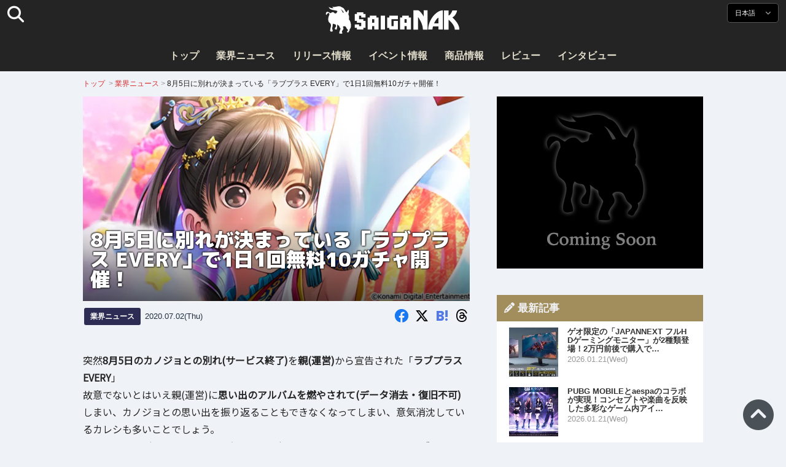

--- FILE ---
content_type: text/html; charset=UTF-8
request_url: https://saiganak.com/ja/news/loveplus-every-free-loot-box/
body_size: 19024
content:
<!DOCTYPE html>
<html lang="ja-JP" class="no-js" dir="ltr">
<head prefix="og: http://ogp.me/ns# fb: http://ogp.me/ns/fb# article: http://ogp.me/ns/article#">
<meta http-equiv="X-UA-Compatible" content="IE=edge">
<meta http-equiv="content-language" content="ja-jp">
<meta charset="UTF-8">
<title>8月5日に別れが決まっている「ラブプラス EVERY」で1日1回無料10ガチャ開催！ | Saiga NAK(eスポーツメディア サイガナック)</title>
<link rel="preconnect dns-prefetch" href="//ajax.aspnetcdn.com">
<link rel="preconnect dns-prefetch" href="//i0.wp.com">
<link rel="preconnect dns-prefetch" href="//connect.facebook.net">
<link rel="preconnect dns-prefetch" href="//platform.twitter.com">
<link rel="preconnect dns-prefetch" href="//cdnjs.cloudflare.com">
<link rel="preconnect dns-prefetch" href="//www.instagram.com">
<link rel="preconnect dns-prefetch" href="//fonts.googleapis.com">
<link rel="preconnect dns-prefetch" href="//fonts.gstatic.com">
<link rel="preconnect dns-prefetch" href="//www.google-analytics.com">
<link rel="preconnect dns-prefetch" href="//www.googletagmanager.com">
<link rel="preconnect dns-prefetch" href="//www.clarity.ms">
<link rel="preconnect dns-prefetch" href="//cdn.onesignal.com">
<link rel="preconnect dns-prefetch" href="//cdn.iframe.ly">
<link rel="preload" as="script" href="https://www.google-analytics.com/analytics.js">
<meta name="viewport" content="width=device-width, initial-scale=1">
<meta name="theme-color" content="#242424">
<meta name="google" content="notranslate">
<meta property="fb:pages" content="322289025221387">
<meta name="msvalidate.01" content="1C4FF6234838589E0A4740B04C79D511">
<meta name="p:domain_verify" content="a46bcf02d0501580963acfb66ab2e8eb">
<meta name="wot-verification" content="50d734ea8d3d10b9d9c7">
<meta name="sogou_site_verification" content="LvSipLzWza">
<meta name="referrer" content="no-referrer-when-downgrade">
<meta name="author" content="https://saiganak.com/ja/member/saiganak/">
<meta name="google-adsense-account" content="ca-pub-5793716488983040">
<link rel="author" href="https://www.hatena.ne.jp/saiganak/">
<link rel="profile" href="http://gmpg.org/xfn/11">
<meta name="robots" content="max-snippet:-1, max-image-preview:large, max-video-preview:-1">
<meta name="description" content="突然8月5日のカノジョとの別れ(サービス終了)を運営から宣告された「ラブプラス EVERY」故意でないとはいえ思い出のアルバムを燃やされて(データ消去・復旧不可)しまい、カノジョとの思い出を振り返ることもできなくなってしまい、意気消沈しているカレシも多いことでしょう。カノジョとの別れまで約1ヶ月と迫った2020年6月3…">
<meta name="keywords" content="コナミ,ゲーム,Saiga NAK">
<link rel="amphtml" href="https://saiganak.com/ja/news/loveplus-every-free-loot-box/amp/">
<link rel="canonical" href="https://saiganak.com/ja/news/loveplus-every-free-loot-box/">
<link rel="alternate" hreflang="ja-jp" href="https://saiganak.com/ja/news/loveplus-every-free-loot-box/">
<link rel="alternate" hreflang="ja-us" href="https://saiganak.com/ja/news/loveplus-every-free-loot-box/">
<link rel="alternate" hreflang="ja-gb" href="https://saiganak.com/ja/news/loveplus-every-free-loot-box/">
<link rel="alternate" hreflang="ja-ca" href="https://saiganak.com/ja/news/loveplus-every-free-loot-box/">
<link rel="alternate" hreflang="ja-tw" href="https://saiganak.com/ja/news/loveplus-every-free-loot-box/">
<link rel="alternate" hreflang="ja-cn" href="https://saiganak.com/ja/news/loveplus-every-free-loot-box/">
<link rel="alternate" hreflang="ja-hk" href="https://saiganak.com/ja/news/loveplus-every-free-loot-box/">
<link rel="alternate" hreflang="ja-br" href="https://saiganak.com/ja/news/loveplus-every-free-loot-box/">
<link rel="alternate" hreflang="ja-fr" href="https://saiganak.com/ja/news/loveplus-every-free-loot-box/">
<link rel="alternate" hreflang="ja-au" href="https://saiganak.com/ja/news/loveplus-every-free-loot-box/">
<link rel="alternate" hreflang="ja-kr" href="https://saiganak.com/ja/news/loveplus-every-free-loot-box/">
<link rel="alternate" hreflang="ja-fr" href="https://saiganak.com/ja/news/loveplus-every-free-loot-box/">
<link rel="alternate" hreflang="ja-th" href="https://saiganak.com/ja/news/loveplus-every-free-loot-box/">
<link rel="alternate" hreflang="ja-de" href="https://saiganak.com/ja/news/loveplus-every-free-loot-box/">
<link rel="alternate" hreflang="ja-ae" href="https://saiganak.com/ja/news/loveplus-every-free-loot-box/">
<link rel="alternate" hreflang="en-us" href="https://saiganak.com/news/loveplus-every-free-loot-box/">
<link rel="alternate" hreflang="en-ca" href="https://saiganak.com/news/loveplus-every-free-loot-box/">
<link rel="alternate" hreflang="en-gb" href="https://saiganak.com/news/loveplus-every-free-loot-box/">
<link rel="alternate" hreflang="en-ru" href="https://saiganak.com/news/loveplus-every-free-loot-box/">
<link rel="alternate" hreflang="en-ie" href="https://saiganak.com/news/loveplus-every-free-loot-box/">
<link rel="alternate" hreflang="en-sg" href="https://saiganak.com/news/loveplus-every-free-loot-box/">
<link rel="alternate" hreflang="en-au" href="https://saiganak.com/news/loveplus-every-free-loot-box/">
<link rel="alternate" hreflang="en-nz" href="https://saiganak.com/news/loveplus-every-free-loot-box/">
<link rel="alternate" hreflang="en-my" href="https://saiganak.com/news/loveplus-every-free-loot-box/">
<link rel="alternate" hreflang="en-ph" href="https://saiganak.com/news/loveplus-every-free-loot-box/">
<link rel="alternate" hreflang="en-in" href="https://saiganak.com/news/loveplus-every-free-loot-box/">
<link rel="alternate" hreflang="en-za" href="https://saiganak.com/news/loveplus-every-free-loot-box/">
<link rel="alternate" hreflang="en-hk" href="https://saiganak.com/news/loveplus-every-free-loot-box/">
<link rel="alternate" hreflang="en-mo" href="https://saiganak.com/news/loveplus-every-free-loot-box/">
<link rel="alternate" hreflang="en-za" href="https://saiganak.com/news/loveplus-every-free-loot-box/">
<link rel="alternate" hreflang="en-ng" href="https://saiganak.com/news/loveplus-every-free-loot-box/">
<link rel="alternate" hreflang="en-pk" href="https://saiganak.com/news/loveplus-every-free-loot-box/">
<link rel="alternate" hreflang="en-ke" href="https://saiganak.com/news/loveplus-every-free-loot-box/">
<link rel="alternate" hreflang="en-pg" href="https://saiganak.com/news/loveplus-every-free-loot-box/">
<link rel="alternate" hreflang="en-ws" href="https://saiganak.com/news/loveplus-every-free-loot-box/">
<link rel="alternate" hreflang="en-as" href="https://saiganak.com/news/loveplus-every-free-loot-box/">
<link rel="alternate" hreflang="en-vg" href="https://saiganak.com/news/loveplus-every-free-loot-box/">
<link rel="alternate" hreflang="zh" href="https://saiganak.com/zh/news/loveplus-every-free-loot-box/">
<link rel="alternate" hreflang="zh-Hant" href="https://saiganak.com/zh/news/loveplus-every-free-loot-box/">
<link rel="alternate" hreflang="zh-Hant-tw" href="https://saiganak.com/zh/news/loveplus-every-free-loot-box/">
<link rel="alternate" hreflang="zh-Hant-hk" href="https://saiganak.com/zh/news/loveplus-every-free-loot-box/">
<link rel="alternate" hreflang="zh-Hant-mo" href="https://saiganak.com/zh/news/loveplus-every-free-loot-box/">
<link rel="alternate" hreflang="zh-Hant-sg" href="https://saiganak.com/zh/news/loveplus-every-free-loot-box/">
<link rel="alternate" hreflang="zh-Hant-my" href="https://saiganak.com/zh/news/loveplus-every-free-loot-box/">
<link rel="alternate" hreflang="zh-Hant-us" href="https://saiganak.com/zh/news/loveplus-every-free-loot-box/">
<link rel="alternate" hreflang="zh-Hant-ca" href="https://saiganak.com/zh/news/loveplus-every-free-loot-box/">
<link rel="alternate" hreflang="zh-Hant-jp" href="https://saiganak.com/zh/news/loveplus-every-free-loot-box/">
<link rel="alternate" hreflang="zh-Hant-vn" href="https://saiganak.com/zh/news/loveplus-every-free-loot-box/">
<link rel="alternate" hreflang="zh-hk" href="https://saiganak.com/zh/news/loveplus-every-free-loot-box/">
<link rel="alternate" hreflang="zh-tw" href="https://saiganak.com/zh/news/loveplus-every-free-loot-box/">
<link rel="alternate" hreflang="zh-mo" href="https://saiganak.com/zh/news/loveplus-every-free-loot-box/">
<link rel="alternate" hreflang="zh-sg" href="https://saiganak.com/zh/news/loveplus-every-free-loot-box/">
<link rel="alternate" hreflang="zh-my" href="https://saiganak.com/zh/news/loveplus-every-free-loot-box/">
<link rel="alternate" hreflang="zh-cn" href="https://saiganak.com/zh/news/loveplus-every-free-loot-box/">
<meta name="twitter:site" content="Saiga NAK">
<meta name="twitter:creator" content="saiganak.com">
<meta name="twitter:domain" content="saiganak.com">
<meta name="twitter:card" content="summary_large_image">
<meta name="twitter:site" content="Saiga NAK">
<meta name="twitter:creator" content="saiganak.com">
<meta name="twitter:title" content="8月5日に別れが決まっている「ラブプラス EVERY」で1日1回無料10ガチャ開催！ - Saiga NAK">
<meta name="twitter:description" content="突然8月5日のカノジョとの別れ(サービス終了)を運営から宣告された「ラブプラス EVERY」故意でないとはいえ思い出のアルバムを燃やされて(データ消去・復旧不可)しまい、カノジョとの思い出を振り返ることもできなくなってしまい、意気消沈しているカレシも多いことでしょう。カノジョとの別れまで約1ヶ月と迫った2020年6月30日より、最後の思い出を残すために「今までありがとう！1日1回無料10連ガチャ」が開催されました！">
<meta name="twitter:image:src" content="https://i0.wp.com/uploads.saigacdn.com/2020/07/loveplus-every-free-loot-box-01.jpg?resize=1200,630">
<meta name="twitter:image:width" content="1200">
<meta name="twitter:image:height" content="630">
<meta name="twitter:url" content="https://saiganak.com/ja/news/loveplus-every-free-loot-box/">
<meta itemprop="name" content="8月5日に別れが決まっている「ラブプラス EVERY」で1日1回無料10ガチャ開催！ - Saiga NAK">
<meta itemprop="description" content="突然8月5日のカノジョとの別れ(サービス終了)を運営から宣告された「ラブプラス EVERY」故意でないとはいえ思い出のアルバムを燃やされて(データ消去・復旧不可)しまい、カノジョとの思い出を振り返ることもできなくなってしまい、意気消沈しているカレシも多いことでしょう。カノジョとの別れまで約1ヶ月と迫った2020年6月30日より、最後の思い出を残すために「今までありがとう！1日1回無料10連ガチャ」が開催されました！">
<meta itemprop="image" content="https://i0.wp.com/uploads.saigacdn.com/2020/07/loveplus-every-free-loot-box-01.jpg">
<meta property="og:title" content="8月5日に別れが決まっている「ラブプラス EVERY」で1日1回無料10ガチャ開催！ - Saiga NAK">
<meta property="og:type" content="article">
<meta property="og:description" content="突然8月5日のカノジョとの別れ(サービス終了)を運営から宣告された「ラブプラス EVERY」故意でないとはいえ思い出のアルバムを燃やされて(データ消去・復旧不可)しまい、カノジョとの思い出を振り返ることもできなくなってしまい、意気消沈しているカレシも多いことでしょう。カノジョとの別れまで約1ヶ月と迫った2020年6月30日より、最後の思い出を残すために「今までありがとう！1日1回無料10連ガチャ」が開催されました！">
<meta property="og:url" content="https://saiganak.com/ja/news/loveplus-every-free-loot-box/">
<meta property="og:image" content="https://i0.wp.com/uploads.saigacdn.com/2020/07/loveplus-every-free-loot-box-01.jpg?resize=1200,630">
<meta property="og:image:alt" content="8月5日に別れが決まっている「ラブプラス EVERY」で1日1回無料10ガチャ開催！">
<meta property="ia:markup_url" content="https://saiganak.com/ja/news/loveplus-every-free-loot-box/amp/">
<meta property="ia:rules_url" content="https://saiganak.com/ja/news/loveplus-every-free-loot-box/">
<meta property="og:site_name" content="Saiga NAK">
<meta property="article:publisher" content="https://www.facebook.com/saiganak.com/">
<meta name="thumbnail" content="https://i0.wp.com/uploads.saigacdn.com/2020/07/loveplus-every-free-loot-box-01.jpg">
<meta name="sailthru.tags" content="コナミ,esports,Saiga NAK">
<meta name="sailthru.author" content="Saiga NAK">
<meta name="sailthru.date" content="2020-07-02T14:34:24+09:00">
<meta name="sailthru.description" content="突然8月5日のカノジョとの別れ(サービス終了)を運営から宣告された「ラブプラス EVERY」故意でないとはいえ思い出のアルバムを燃やされて(データ消去・復旧不可)しまい、カノジョとの思い出を振り返ることもできなくなってしまい、意気消沈しているカレシも多いことでしょう。カノジョとの別れまで約1ヶ月と迫った2020年6月30日より、最後の思い出を残すために「今までありがとう！1日1回無料10連ガチャ」が開催されました！">
<meta name="sailthru.image.full" content="https://i0.wp.com/uploads.saigacdn.com/2020/07/loveplus-every-free-loot-box-01.jpg">
<meta name="sailthru.image.thumb" content="https://i0.wp.com/uploads.saigacdn.com/2020/07/loveplus-every-free-loot-box-01.jpg?resize=50,50">
<meta name="sailthru.title" content="8月5日に別れが決まっている「ラブプラス EVERY」で1日1回無料10ガチャ開催！">
<!--
  <PageMap>
    <DataObject type="thumbnail">
      <Attribute name="src" value="https://i0.wp.com/uploads.saigacdn.com/2020/07/loveplus-every-free-loot-box-01.jpg?resize=1200,630"/>
      <Attribute name="width" value="1200"/>
      <Attribute name="height" value="630"/>
    </DataObject>
  </PageMap>
-->
<meta property="og:locale" content="ja_JP">
<meta property="og:locale:alternate" content="zh_TW">
<meta property="og:locale:alternate" content="zh_HK">
<meta property="og:locale:alternate" content="zh_MO">
<meta property="og:locale:alternate" content="zh_MY">
<meta property="og:locale:alternate" content="zh_SG">
<meta property="og:locale:alternate" content="zh_Hant">
<meta property="og:locale:alternate" content="en_SG">
<meta property="og:locale:alternate" content="en_MY">
<meta property="og:locale:alternate" content="en_US">
<meta property="og:locale:alternate" content="en_IN">
<meta name="pubdate" content="2020-07-02T14:34:24+09:00">
<meta name="title" content="突然8月5日のカノジョとの別れ(サービス終了)を運営から宣告された「ラブプラス EVERY」故意でないとはいえ思い出のアルバムを燃やされて(データ消去・復旧不可)しまい、カノジョとの思い出を振り返ることもできなくなってしまい、意気消沈しているカレシも多いことでしょう。カノジョとの別れまで約1ヶ月と迫った2020年6月30日より、最後の思い出を残すために「今までありがとう！1日1回無料10連ガチャ」が開催されました！">
<script type="application/ld+json">{"@context":"https://schema.org","@graph":[{"@type":"NewsArticle","author":{"@type":"Person","url":"https://saiganak.com/ja/member/saiganak/","name":"Saiga NAK"},"publisher":{"@type":"Organization","name":"Saiga NAK","logo":{"@type":"ImageObject","url":"https://i0.wp.com/assets.saigacdn.com/images/logo_horizontal_black.png","width":600,"height":120},"sameAs":["https://ja.wikipedia.org/wiki/Saiga_NAK","https://www.crunchbase.com/organization/fangrandia"]},"mainEntityOfPage":"https://saiganak.com/ja/news/loveplus-every-free-loot-box/","headline":"8月5日に別れが決まっている「ラブプラス EVERY」で1日1回無料10ガチャ開催！","datePublished":"2020-07-02T14:34:24+00:00","dateModified":"2020-07-02T11:12:32+00:00","keywords":"コナミ","image":{"@type":"ImageObject","url":"https://i0.wp.com/uploads.saigacdn.com/2020/07/loveplus-every-free-loot-box-01.jpg?resize=1200,630","width":1200,"height":630}},{"@type":"BreadcrumbList","itemListElement":[{"@type":"ListItem","position":1,"item":{"@id":"https://saiganak.com/ja/","name":"ホーム"}},{"@type":"ListItem","position":2,"item":{"@id":"https://saiganak.com/ja/news/","name":"業界ニュース"}},{"@type":"ListItem","position":3,"item":{"@id":"https://saiganak.com/ja/news/loveplus-every-free-loot-box/","name":"8月5日に別れが決まっている「ラブプラス EVERY」で1日1回無料10ガチャ開催！"}}]},{"@type":"VideoObject","name":"8月5日に別れが決まっている「ラブプラス EVERY」で1日1回無料10ガチャ開催！","description":"突然8月5日のカノジョとの別れ(サービス終了)を運営から宣告された「ラブプラス EVERY」故意でないとはいえ思い出のアルバムを燃やされて(データ消去・復旧不可)しまい、カノジョとの思い出を振り返ることもできなくなってしまい、意気消沈しているカレシも多いことでしょう。カノジョとの別れまで約1ヶ月と迫った2020年6月30日より、最後の思い出を残すために「今までありがとう！1日1回無料10連ガチャ」が開催されました！","uploadDate":"2020-07-02T14:34:24+00:00","embedUrl":"https://www.youtube.com/embed/lovepluspro","contentUrl":"https://www.youtube.com/watch?v=lovepluspro","thumbnailUrl":"https://i0.wp.com/uploads.saigacdn.com/2020/07/loveplus-every-free-loot-box-01.jpg","duration":"PT1M00S","publisher":{"@type":"Organization","name":"Saiga NAK"}}]}</script><link rel="author" href="https://ja.wikipedia.org/wiki/Saiga_NAK"><link rel="alternate" type="application/rss+xml" title="Saiga NAK" href="https://saiganak.com/ja/feed/">
<link rel="stylesheet" type="text/css" rel="preload" href="//assets.saigacdn.com/style.css?ver=20250913b" as="style">
<link rel="apple-touch-icon" sizes="180x180" href="https://assets.saigacdn.com/images/favicon/apple-touch-icon.png">
<link rel="icon" type="image/png" sizes="32x32" href="https://assets.saigacdn.com/images/favicon/favicon-32x32.png">
<link rel="icon" type="image/png" sizes="16x16" href="https://assets.saigacdn.com/images/favicon/favicon-16x16.png">
<!--<link rel="manifest" href="https://assets.saigacdn.com/images/favicon/site.webmanifest">-->
<link rel="mask-icon" href="https://assets.saigacdn.com/images/favicon/safari-pinned-tab.svg" color="#000000">
<link rel="shortcut icon" href="https://assets.saigacdn.com/images/favicon/favicon.ico">
<meta name="msapplication-TileColor" content="#000000">
<meta name="msapplication-config" content="https://assets.saigacdn.com/images/favicon/browserconfig.xml">
<meta name="theme-color" content="#000000">
<script>(function(w,d,s,l,i){w[l]=w[l]||[];w[l].push({'gtm.start':
new Date().getTime(),event:'gtm.js'});var f=d.getElementsByTagName(s)[0],
j=d.createElement(s),dl=l!='dataLayer'?'&l='+l:'';j.async=true;j.src=
'https://www.googletagmanager.com/gtm.js?id='+i+dl;f.parentNode.insertBefore(j,f);
})(window,document,'script','dataLayer','GTM-PQZVBF4W');</script>
<link rel="manifest" href="/manifest.json"><script async src="//cdnjs.cloudflare.com/ajax/libs/jquery/3.6.0/jquery.min.js" charset="utf-8"></script>
<script async src="//assets.saigacdn.com/js/jquery.pjax.min.js" charset="utf-8"></script>
<script src="https://cdn.onesignal.com/sdks/web/v16/OneSignalSDK.page.js" defer></script>
<script>
  window.OneSignalDeferred = window.OneSignalDeferred || [];
  OneSignalDeferred.push(function(OneSignal) {
    OneSignal.init({
      appId: "fdff83e0-615f-40d0-86f1-ba89e085c6be",
    });
  });
</script>
<script async>
</script>
<script defer>
window.addEventListener( 'load', function(){
$(function(){
  $.pjax({
    area : '#pjax-container,#langselect,#breadcrumbs,#pageheader',
    link : 'a:not([hreflang])',
    ajax: { timeout: 5000},
    callback: function(event, setting) {ga("send","pageview", location.pathname.slice(1));}
    //wait: 500
  });
  $(document).bind('pjax:fetch', function(){
    $('#pjax-container').addClass('pjax-fadeout'); $('#pageheader').addClass('pjax-fadeout'); $('#pjax-loader').addClass('pjax-loadstart'); init_fastyt();
  });
  $(document).bind('pjax:render', function(){
          (adsbygoogle = window.adsbygoogle || []).push({}); 
          twttr.widgets.load(document.getElementById("entry-article")); window.instgrm.Embeds.process(); FB.XFBML.parse(); (a[d].q=a[d].q||[]).push(arguments); init_magnificPopup(); init_fastyt(); window.iframely && iframely.load(); iframely.load(); init_autopager();
  });
});
}, false);
</script>
<script>
  var _paq = window._paq = window._paq || [];
  /* tracker methods like "setCustomDimension" should be called before "trackPageView" */
  _paq.push(['trackPageView']);
  _paq.push(['enableLinkTracking']);
  (function() {
    var u="//matomo.funglr.hk/";
    _paq.push(['setTrackerUrl', u+'matomo.php']);
    _paq.push(['setSiteId', '2']);
    var d=document, g=d.createElement('script'), s=d.getElementsByTagName('script')[0];
    g.async=true; g.src=u+'matomo.js'; s.parentNode.insertBefore(g,s);
  })();
</script>
<script async>
if (!window.ga) {
    (function(i,s,o,g,r,a,m){i['GoogleAnalyticsObject']=r;i[r]=i[r]||function(){
    (i[r].q=i[r].q||[]).push(arguments)},i[r].l=1*new Date();a=s.createElement(o),
    m=s.getElementsByTagName(o)[0];a.async=1;a.src=g;m.parentNode.insertBefore(a,m)
    })(window,document,'script','//www.google-analytics.com/analytics.js','ga');
    ga('create', 'UA-128671804-1', 'auto');
    ga('require', 'displayfeatures');
    ga('send', 'pageview');
    gtag('config', 'AW-1004511216');
}
ga('send', 'pageview', window.location.pathname.replace(/^\/?/, '/') + window.location.search);
</script>
<script async src="https://www.googletagmanager.com/gtag/js?id=G-3KQYVGVG2K"></script>
<script>
  window.dataLayer = window.dataLayer || [];
  function gtag(){dataLayer.push(arguments);}
  gtag('js', new Date());
  gtag('config', 'G-3KQYVGVG2K');
</script>
<script async>
!function (f, b, e, v, n, t, s) {
    if (f.fbq) return; n = f.fbq = function () {
        n.callMethod ?
            n.callMethod.apply(n, arguments) : n.queue.push(arguments)
    }; if (!f._fbq) f._fbq = n;
    n.push = n; n.loaded = !0; n.version = '2.0'; n.queue = []; t = b.createElement(e); t.async = !0;
    t.src = v; s = b.getElementsByTagName(e)[0]; s.parentNode.insertBefore(t, s)
};
fbq('init', '504005593476257');
fbq('track', 'PageView');
</script><noscript><img height="1" width="1" style="display:none" src="https://www.facebook.com/tr?id=504005593476257&ev=PageView&noscript=1" alt="Facebook Pixel"></noscript>
</head>
<body><noscript><iframe src="https://www.googletagmanager.com/ns.html?id=GTM-PQZVBF4W" height="0" width="0" style="display:none; visibility:hidden;"></iframe></noscript>
<header id="header">
	<div class="container">
    		<em id="logo"><a href="https://saiganak.com/ja/">Saiga NAK</a></em>
			
		<div id="langselect"><input type="checkbox" id="langselect-check">
			<label for="langselect-check">
			日本語&nbsp;<i class="fas fa-angle-down"></i></label>
				
<ul class="language-chooser language-chooser-text qtranxs_language_chooser" id="qtranslate-chooser">
<li class="lang-en"><a href="https://saiganak.com/en/news/loveplus-every-free-loot-box/" hreflang="en" title="English (en)" class="qtranxs_text qtranxs_text_en"><span>English</span></a></li>
<li class="lang-ja active"><a href="https://saiganak.com/ja/news/loveplus-every-free-loot-box/" hreflang="ja" title="日本語 (ja)" class="qtranxs_text qtranxs_text_ja"><span>日本語</span></a></li>
<li class="lang-zh"><a href="https://saiganak.com/zh/news/loveplus-every-free-loot-box/" hreflang="zh" title="繁體中文 (zh)" class="qtranxs_text qtranxs_text_zh"><span>繁體中文</span></a></li>
</ul><div class="qtranxs_widget_end"></div>
		</div>
		<div class="clear"></div>
	</div>
<div class="clear"></div>
<input type="checkbox" id="navbar"><label for="navbar"><hr><hr><hr></label>
<nav id="globalnav">
	<ul>
		<li><a href="https://saiganak.com/ja/" title="トップ">トップ</a></li>
		<li><a href="https://saiganak.com/ja/news/" title="業界ニュース">業界ニュース</a></li>
		<li><a href="https://saiganak.com/ja/release/" title="リリース情報">リリース情報</a></li>
		<li><a href="https://saiganak.com/ja/event/" title="イベント情報">イベント情報</a></li>
		<li><a href="https://saiganak.com/ja/product/" title="商品情報">商品情報</a></li>
    <li><a href="https://saiganak.com/ja/review/" title="レビュー">レビュー</a></li>
    <li><a href="https://saiganak.com/ja/interview/" title="インタビュー">インタビュー</a></li>
	</ul>
</nav>
<input type="checkbox" id="search-check">
<label for="search-check"><i class="fas fa-search"></i></label>
<div id="globalsearch">
<form role="search" method="get" action="https://saiganak.com/ja/">
<label for="search-field-input"><input type="search" class="search-field" id="search-field-input" placeholder="" value="" name="s" required  pattern=".*\S+.*" minlength="2" autocomplete="off"></label>
<button type="submit">Search</button>
</form>
</div>
</header>
<div class="clear"></div>
<div id="breadcrumbs">
<div class="container">
<nav id="crumbs" itemscope itemtype="http://schema.org/BreadcrumbList"><span itemprop="itemListElement" itemscope itemtype="http://schema.org/ListItem"><a rel="v:url" property="v:title" href="https://saiganak.com/ja/" itemprop="item" name="funglr Games"><span itemprop="name">トップ</span></a><meta itemprop="position" content="1"></span>	<span class="del">&nbsp;&gt;&nbsp;</span><span itemprop="itemListElement" itemscope itemtype="http://schema.org/ListItem"><a href="/ja/news/" itemprop="item"><span itemprop="name">業界ニュース</span></a><meta itemprop="position" content="2"></span><span class="del">&nbsp;&gt;&nbsp;</span><span itemprop="itemListElement" itemscope itemtype="http://schema.org/ListItem"><span class="current" itemprop="name" name="8月5日に別れが決まっている「ラブプラス EVERY」で1日1回無料10ガチャ開催！">8月5日に別れが決まっている「ラブプラス EVERY」で1日1回無料10ガチャ開催！</span><meta itemprop="position" content="3"></span></nav>
</div>
</div>
<div class="clear"></div>
<div id="pageheader">
</div><div class="wrapper">
<div class="main single" id="pjax-container"><div id="pjax-loader"></div>

		<article id="post-28832 entry-article">
<header class="entry-header-cover">
<div class="entry-header-container"><h1>8月5日に別れが決まっている「ラブプラス EVERY」で1日1回無料10ガチャ開催！</h1></div>
<picture class="entry-header-eyecatch">
  <source media="(max-width: 301px)" srcset="https://i0.wp.com/uploads.saigacdn.com/2020/07/loveplus-every-free-loot-box-01-300x158.jpg">
  <source media="(max-width: 361px)" srcset="https://i0.wp.com/uploads.saigacdn.com/2020/07/loveplus-every-free-loot-box-01.jpg?resize=361,190">
  <source media="(max-width: 415px)" srcset="https://i0.wp.com/uploads.saigacdn.com/2020/07/loveplus-every-free-loot-box-01.jpg?resize=415,220">
  <source media="(max-width: 481px)" srcset="https://i0.wp.com/uploads.saigacdn.com/2020/07/loveplus-every-free-loot-box-01.jpg?resize=481,255">
  <source media="(max-width: 981px)" srcset="https://i0.wp.com/uploads.saigacdn.com/2020/07/loveplus-every-free-loot-box-01.jpg?resize=1200,630">
  <source type="image/jpeg" srcset="https://i0.wp.com/uploads.saigacdn.com/2020/07/loveplus-every-free-loot-box-01.jpg?resize=860,455">
  <img src="https://i0.wp.com/uploads.saigacdn.com/2020/07/loveplus-every-free-loot-box-01.jpg" alt="8月5日に別れが決まっている「ラブプラス EVERY」で1日1回無料10ガチャ開催！" title="8月5日に別れが決まっている「ラブプラス EVERY」で1日1回無料10ガチャ開催！" decoding="async" loading="eager" width="860" height="455">
</picture>
</header>
	<div class="entry-header-info">
			<a href="/ja/news" class="entry-header-info-category">業界ニュース</a>
			<time datetime="2020-07-02T14:34:24+09:00">2020.07.02(Thu)</time>
			<ul class="entry-header-info-sns">
			<li><a href="https://www.facebook.com/dialog/share?app_id=140586622674265&display=popup&href=https://saiganak.com/ja/news/loveplus-every-free-loot-box/&picture=https://i0.wp.com/uploads.saigacdn.com/2020/07/loveplus-every-free-loot-box-01.jpg&title=8月5日に別れが決まっている「ラブプラス EVERY」で1日1回無料10ガチャ開催！" target="_blank" rel="noopener noreferrer nofollow"><i class="fab fa-facebook"></i></a></li>
			<li><a href="https://x.com/intent/tweet?url=https%3A%2F%2Fsaiganak.com%2Fja%2Fnews%2Floveplus-every-free-loot-box%2F&text=8%E6%9C%885%E6%97%A5%E3%81%AB%E5%88%A5%E3%82%8C%E3%81%8C%E6%B1%BA%E3%81%BE%E3%81%A3%E3%81%A6%E3%81%84%E3%82%8B%E3%80%8C%E3%83%A9%E3%83%96%E3%83%97%E3%83%A9%E3%82%B9+EVERY%E3%80%8D%E3%81%A71%E6%97%A51%E5%9B%9E%E7%84%A1%E6%96%9910%E3%82%AC%E3%83%81%E3%83%A3%E9%96%8B%E5%82%AC%EF%BC%81%20%2d%20Saiga%20NAK&via=saiganak&related=saiganak" target="_blank" rel="noopener noreferrer nofollow"><i class="fab fa-x-twitter"></i></a></li>
			<li><a href="http://b.hatena.ne.jp/entry/https%3A%2F%2Fsaiganak.com%2Fja%2Fnews%2Floveplus-every-free-loot-box%2F" target="_blank" rel="noopener noreferrer nofollow"><i class="fab fa-hatena"><span>B!</span></i></a></li>
      <li><a href="https://www.threads.net/intent/post?text=8%E6%9C%885%E6%97%A5%E3%81%AB%E5%88%A5%E3%82%8C%E3%81%8C%E6%B1%BA%E3%81%BE%E3%81%A3%E3%81%A6%E3%81%84%E3%82%8B%E3%80%8C%E3%83%A9%E3%83%96%E3%83%97%E3%83%A9%E3%82%B9+EVERY%E3%80%8D%E3%81%A71%E6%97%A51%E5%9B%9E%E7%84%A1%E6%96%9910%E3%82%AC%E3%83%81%E3%83%A3%E9%96%8B%E5%82%AC%EF%BC%81%20%2d%20Saiga%20NAK%0Ahttps%3A%2F%2Fsaiganak.com%2Fja%2Fnews%2Floveplus-every-free-loot-box%2F" target="_blank" rel="noopener noreferrer nofollow"><i class="fa-brands fa-threads"></i></a></li>
			</ul>
	</div>


<div class="entry-content">


<section>
<p>突然<strong>8月5日のカノジョとの別れ(サービス終了)</strong>を<strong>親(運営)</strong>から宣告された「<strong>ラブプラス EVERY</strong>」<br />
故意でないとはいえ親(運営)に<strong>思い出のアルバムを燃やされて(データ消去・復旧不可)</strong>しまい、カノジョとの思い出を振り返ることもできなくなってしまい、意気消沈しているカレシも多いことでしょう。<br />
カノジョとの別れまで約1ヶ月と迫った2020年6月30日より、最後の思い出を残すために「<strong>今までありがとう！1日1回無料10連ガチャ</strong>」が開始されました！</p>
<p><blockquote class="wp-embedded-content" data-secret=""><a href="https://saiganak.com/ja/news/loveplus-every-end-of-service-notice/" target="_top">【コロナ破局】「ラブプラス EVERY」のサービス終了が決定・・・</a></blockquote><div><iframe class="wp-embedded-content" sandbox="allow-scripts" style="position:static;" security="restricted"  src="https://saiganak.com/ja/news/loveplus-every-end-of-service-notice/embed/" data-secret="" width="600" height="338" frameborder="0" marginwidth="0" marginheight="0" scrolling="no" decoding="async" loading="lazy"></iframe><input type="button" value="" onclick="location.href='https://saiganak.com/ja/news/loveplus-every-end-of-service-notice/'"></div><br />
</section><div class="entry-adsense"><ins class="adsbygoogle"
     style="display:block"
     data-ad-client="ca-pub-5793716488983040"
     data-ad-slot="5680717105"
     data-ad-format="auto"
     data-full-width-responsive="true"></ins></div>
<section>
<h2>サービス終了まで毎日開催！</h2>
<figure><img width="1024" height="768" src="https://i0.wp.com/uploads.saigacdn.com/2020/07/loveplus-every-free-loot-box-00.jpg" srcset="https://i0.wp.com/uploads.saigacdn.com/2020/07/loveplus-every-free-loot-box-00.jpg 1280w, https://i0.wp.com/uploads.saigacdn.com/2020/07/loveplus-every-free-loot-box-00.jpg?w=1280 1024w, https://i0.wp.com/uploads.saigacdn.com/2020/07/loveplus-every-free-loot-box-00.jpg?w=650 480w" sizes="(max-width: 480px) 160px, 50vw"" alt="今までありがとう！1日1回無料10連ガチャ" decoding="async" loading="lazy"><figcaption>今までありがとう！1日1回無料10連ガチャ</figcaption><cite>ラブプラス EVERY</cite></figure>
<p>「ラブプラス EVERY」はサービス終了が発表されてからガチャを回すのに必要な課金アイテム<strong>「金リッチ」の購入ができなくなっています。</strong><br />
ですが<strong>まるで本来サービス終了を予定しなかったかように</strong>かなりのペースで新イベント・新ガチャが登場！<br />
購入済みの「金リッチ」、ログボやミッションクリアでもらえる無料の「銀リッチ」を使い果たしたカレシたちは新ガチャが登場しても回すことができないという地獄のような時間が過ぎていましたので、「<strong>今までありがとう！1日1回無料10連ガチャ</strong>」は新しい彼女の一面を見れる最後のチャンスです！<br />
とは言っても筆者が回した限りではイベントガチャのカノジョが出なかったので、新ガチャのイベント限定カードは永遠に見れない可能性はありますが・・・。<br />
「今までありがとう！1日1回無料10連ガチャ」は「ラブプラス EVERY」サービス終了の<strong>2020年8月5日(水) 13:59まで毎日回すことができます！</strong><br />
回さなかった日の分を翌日に持ち越すことは出来ないので、毎日忘れずにカノジョに会ってガチャを回すようにしましょう！<br />
どんなにカノジョカードを集めてもサービス終了と同時に見れなくなってしまいますけどね・・・・。<br />
詳細はゲーム内のお知らせやTwitterアカウント <a href="https://twitter.com/loveplusproject" rel="noopener nofollow noreferrer" target="_blank">ラブプラス公式</a>をご確認ください！</p>
<div>
<blockquote class="twitter-tweet" data-width="550" data-dnt="true">
<p lang="ja" dir="ltr">【ラブプラス EVERY】今までの感謝を込めて！「今までありがとう！ 1日1回無料10連ガチャ」開催中です。<br />8/5(水) 13:59までの期間中、1日1回無料で10枚引けるガチャです。<br />詳細はアプリ内お知らせをご確認ください。<a href="https://twitter.com/hashtag/loveplus?src=hash&amp;ref_src=twsrc%5Etfw">#loveplus</a> <a href="https://t.co/IpSfsyByiA">pic.twitter.com/IpSfsyByiA</a></p>
<p>&mdash; ラブプラス公式 (@loveplusproject) <a href="https://twitter.com/loveplusproject/status/1277875586170384390?ref_src=twsrc%5Etfw">June 30, 2020</a></p></blockquote>
</div>
</section>


 
</div>






<div class="entry-product">
	<a href="https://www.amazon.co.jp/exec/obidos/ASIN/B07Y4JPCN2/saiganak-22" rel="nofollow noopener noreferrer" target="_blank"><img src="https://i0.wp.com/uploads.saigacdn.com/2020/07/loveplus-sq-1024x1024.jpg?resize=220,220" alt="Can you feel me? 〜私を見つけて〜 " title="Can you feel me? 〜私を見つけて〜 " loading="lazy"></a>
	<div><b>Can you feel me? 〜私を見つけて〜 </b><p class="entry-product-jp-link">
<a href="https://www.amazon.co.jp/exec/obidos/ASIN/B07Y4JPCN2/saiganak-22" class="button amazon" target="_blank" rel="nofollow noopener noreferrer"><i class="fas fa-cart-arrow-down"></i>Amazonで購入</a>
<a href="https://rpx.a8.net/svt/ejp?a8mat=3Z93YK+ANF6CY+2HOM+BW8O1&rakuten=y&a8ejpredirect=http%3A%2F%2Fhb.afl.rakuten.co.jp%2Fhgc%2F0eac8dc2.9a477d4e.0eac8dc3.0aa56a48%2Fa24061060468_3Z93YK_ANF6CY_2HOM_BW8O1%3Fpc%3Dhttps%253A%252F%252Fbooks.rakuten.co.jp%252Frb%252F16067067%252F%26m%3Dhttps%253A%252F%252Fbooks.rakuten.co.jp%252Frb%252F16067067%252F" class="button rakuten" target="_blank" rel="nofollow"><i class="fas fa-cart-arrow-down"></i>楽天市場で購入<img border="0" width="1" height="1" style="width:0; height: 0; opacity: 0;" loading="lazy" src="https://www10.a8.net/0.gif?a8mat=3Z93YK+ANF6CY+2HOM+BW8O1" alt="楽天市場"></a>
<a href="https://ck.jp.ap.valuecommerce.com/servlet/referral?sid=3725452&pid=890613826&vc_url=https%3A%2F%2Fpaypaymall.yahoo.co.jp%2Fstore%2Ftower%2Fitem%2F4965806%2F" class="button yahoojapan" target="_blank"  rel="nofollow noopener noreferrer"><i class="fas fa-cart-arrow-down"></i>Yahoo!ショッピングで購入</a>
</p>
</div>
</div>





<div class="entry-recommend">
	<a href="https://saiganak.com/ja/product/konam-arespear-h100/">
		<picture>
	 		 <source type="image/webp" srcset="https://i0.wp.com/uploads.saigacdn.com/2020/07/konam-arespear-h100-release-00-150x150.jpg">
	  		 <img src="https://i0.wp.com/uploads.saigacdn.com/2020/07/konam-arespear-h100-release-00-150x150.jpg" alt="KONAMIのeスポーツデバイス「ARESPEAR」から迫力のサウンドの高音質ヘッドホン販売開始！" title="KONAMIのeスポーツデバイス「ARESPEAR」から迫力のサウンドの高音質ヘッドホン販売開始！" decoding="async" loading="lazy">
		</picture>
		<div>
			<b>KONAMIのeスポーツデバイス「ARESPEAR」から迫力のサウンドの高音質ヘッドホン販売開始！</b>
			<p>2020年2月に発表され、そのクールなデザインとちょっと何を言っているのかわからないキャッチコピーで業界を震撼させたKONAMIのeスポーツデバイス「ARESPEAR」(アレスピア)Saiga NAKでもREALFORCEの技術が採用されたゲーミングキーボード「ARESPEAR K100F」「ARESPEAR K100</p>
			<button href="https://saiganak.com/ja/product/konam-arespear-h100/" title="KONAMIのeスポーツデバイス「ARESPEAR」から迫力のサウンドの高音質ヘッドホン販売開始！">Read more</button>
		</div>
	</a>
</div>

<div class="entry-copyright">
	<p>©2020 Konami Digital Entertainment</p>
</div>

<footer class="entry-footer">
<ul class="entry-tags"><li><a href="https://saiganak.com/ja/topics/konami/" rel="tag">コナミ</a></li></ul><div class="clear"></div>
<div class="entry-member">
<a href="/ja/member/saiganak/" rel="noopener noreferrer nofollow" class="entry-member-thum"><img src="//assets.saigacdn.com/images/member/saiganak_100.png" alt="saiganak" decoding="async" loading="lazy"></a>
<p class="entry-member-postinfo">
<em>Saiga NAK</em>
<time>2020.07.02</time>&nbsp;-&nbsp;
<a href="/ja/news" itemprop="url">業界ニュース</a></p>


<div class="entry-footer-info">
<script type="text/javascript">
if(window.matchMedia('(display-mode: standalone)').matches){
	document.write("<a href='https://saiganak.com/ja/' class='pwa-home'><i class='fas fa-home'></i></a>");
}
</script>
	<label for="pwa-share" class="pwa-share-button"><i class="fas fa-share-alt"></i></label>
	<input type="checkbox" id="pwa-share">
	<label for="pwa-share" class="pwa-share-cover"></label>
<div class="onesignal-ja"><div class='onesignal-customlink-container'></div></div>
<p class="entry-footer-info-sns-title">記事を読んだら是非シェアして下さい<i class="far fa-share-square"></i></p>
<ul class="entry-footer-info-sns">
			<li><a href="https://www.facebook.com/dialog/share?app_id=140586622674265&display=popup&href=https://saiganak.com/ja/news/loveplus-every-free-loot-box/&picture=https://i0.wp.com/uploads.saigacdn.com/2020/07/loveplus-every-free-loot-box-01.jpg&title=8%E6%9C%885%E6%97%A5%E3%81%AB%E5%88%A5%E3%82%8C%E3%81%8C%E6%B1%BA%E3%81%BE%E3%81%A3%E3%81%A6%E3%81%84%E3%82%8B%E3%80%8C%E3%83%A9%E3%83%96%E3%83%97%E3%83%A9%E3%82%B9+EVERY%E3%80%8D%E3%81%A71%E6%97%A51%E5%9B%9E%E7%84%A1%E6%96%9910%E3%82%AC%E3%83%81%E3%83%A3%E9%96%8B%E5%82%AC%EF%BC%81" class="facebook" target="_blank" rel="noopener noreferrer nofollow"><i class="fab fa-facebook-f"></i>Facebook</a></li>
			<li><a href="https://x.com/intent/tweet?url=https%3A%2F%2Fsaiganak.com%2Fja%2Fnews%2Floveplus-every-free-loot-box%2F&text=8%E6%9C%885%E6%97%A5%E3%81%AB%E5%88%A5%E3%82%8C%E3%81%8C%E6%B1%BA%E3%81%BE%E3%81%A3%E3%81%A6%E3%81%84%E3%82%8B%E3%80%8C%E3%83%A9%E3%83%96%E3%83%97%E3%83%A9%E3%82%B9+EVERY%E3%80%8D%E3%81%A71%E6%97%A51%E5%9B%9E%E7%84%A1%E6%96%9910%E3%82%AC%E3%83%81%E3%83%A3%E9%96%8B%E5%82%AC%EF%BC%81%20%2d%20Saiga%20NAK&via=saiganak&related=saiganak" class="x-twitter" target="_blank" rel="noopener noreferrer nofollow"><i class="fab fa-x-twitter"></i>エックス</a></li>
			<li><a href="https://social-plugins.line.me/lineit/share?url=https://saiganak.com/ja/news/loveplus-every-free-loot-box/" class="line" target="_blank" rel="noopener noreferrer nofollow"><i class="fab fa-line"></i>LINE</a></li>
			<li><a href="http://b.hatena.ne.jp/entry/https%3A%2F%2Fsaiganak.com%2Fja%2Fnews%2Floveplus-every-free-loot-box%2F" class="hatena" target="_blank" rel="noopener noreferrer nofollow"><i class="fab fa-hatena"><span>B!</span></i>はてな</a></li>
      <li><a href="https://www.threads.net/intent/post?text=8%E6%9C%885%E6%97%A5%E3%81%AB%E5%88%A5%E3%82%8C%E3%81%8C%E6%B1%BA%E3%81%BE%E3%81%A3%E3%81%A6%E3%81%84%E3%82%8B%E3%80%8C%E3%83%A9%E3%83%96%E3%83%97%E3%83%A9%E3%82%B9+EVERY%E3%80%8D%E3%81%A71%E6%97%A51%E5%9B%9E%E7%84%A1%E6%96%9910%E3%82%AC%E3%83%81%E3%83%A3%E9%96%8B%E5%82%AC%EF%BC%81%20%2d%20Saiga%20NAK%0Ahttps%3A%2F%2Fsaiganak.com%2Fja%2Fnews%2Floveplus-every-free-loot-box%2F" class="threads" target="_blank" rel="noopener noreferrer nofollow"><i class="fab fa-threads"></i>Threads</a></li>
</ul>
<div class="entry-footer-subscribe">
<em>Saiga NAKの更新情報を受け取る</em>
	<ul>
		<li><a href="https://feedly.com/i/subscription/feed%2Fhttps%3A%2F%2Fsaiganak.com%2Fja%2Ffeed%2F" class="feedly" target="_blank" rel="noopener noreferrer nofollow"><i class="fas fa-rss"></i>Feedlyで購読する</a></li>
		<li><a href="https://www.inoreader.com/?add_feed=saiganak.com/ja/feed/" class="inoreader" target="_blank" rel="noopener noreferrer nofollow"><i class="fas fa-rss"></i>Inoreaderで購読する</a></li>
	</ul>
</div>
<div class="clear"></div>

<div class="clear"></div>


<section class="entry-sametag">
<h4><i class="fas fa-fire-alt"></i>Related entry<span>関連記事</span></h4>
<ul>
<li><a href="https://saiganak.com/ja/news/konami-mgs3r-announcement/" rel="bookmark" title="リメイク作品「METAL GEAR SOLID Δ: SNAKE EATER」が制作決定！「メタルギア」歴代シリーズ集大成のコレクション作品も発売！"><em>
<picture>
  <source media="(max-width: 681px)" srcset="https://i0.wp.com/uploads.saigacdn.com/2023/05/konami-mgs3r-announcement-00-300x158.jpg">
  <source media="(max-width: 1281px)" srcset="https://i0.wp.com/uploads.saigacdn.com/2023/05/konami-mgs3r-announcement-00-1024x538.jpg?resize=415,220">
  <img src="https://i0.wp.com/uploads.saigacdn.com/2023/05/konami-mgs3r-announcement-00-1024x538.jpg?resize=415,220" alt="リメイク作品「METAL GEAR SOLID Δ: SNAKE EATER」が制作決定！「メタルギア」歴代シリーズ集大成のコレクション作品も発売！" title="リメイク作品「METAL GEAR SOLID Δ: SNAKE EATER」が制作決定！「メタルギア」歴代シリーズ集大成のコレクション作品も発売！" decoding="async" loading="lazy" width="415" height="220">
</picture>
</em><p><time>2023.05.25(Thu)</time><b>リメイク作品「METAL GEAR SOLID Δ: SNAKE EATER」が制作決定！「メタルギア」歴代シ…</b><span>&nbsp;</span></p></a></li>
<li><a href="https://saiganak.com/ja/news/nintendo-switch-online-new-title-dec2020/" rel="bookmark" title="へべれけがチョイスされるとは！「ファミリーコンピュータ＆スーパーファミコン Nintendo Switch Online」12月の追加タイトル発表！"><em>
<picture>
  <source media="(max-width: 681px)" srcset="https://i0.wp.com/uploads.saigacdn.com/2020/12/nintendo-switch-online-new-title-dec2020-00-a-300x158.jpg">
  <source media="(max-width: 1281px)" srcset="https://i0.wp.com/uploads.saigacdn.com/2020/12/nintendo-switch-online-new-title-dec2020-00-a-1024x538.jpg?resize=415,220">
  <img src="https://i0.wp.com/uploads.saigacdn.com/2020/12/nintendo-switch-online-new-title-dec2020-00-a-1024x538.jpg?resize=415,220" alt="へべれけがチョイスされるとは！「ファミリーコンピュータ＆スーパーファミコン Nintendo Switch Online」12月の追加タイトル発表！" title="へべれけがチョイスされるとは！「ファミリーコンピュータ＆スーパーファミコン Nintendo Switch Online」12月の追加タイトル発表！" decoding="async" loading="lazy" width="415" height="220">
</picture>
</em><p><time>2020.12.15(Tue)</time><b>へべれけがチョイスされるとは！「ファミリーコンピュータ＆スーパーファミコン Nint…</b><span>&nbsp;</span></p></a></li>
<li><a href="https://saiganak.com/ja/news/konami-pawapoke-r-preorder/" rel="bookmark" title="Nintendo Switchで蘇る「パワプロクンポケットR」の発売日決定&#038;予約受付開始！早期購入特典もあり！"><em>
<picture>
  <source media="(max-width: 681px)" srcset="https://i0.wp.com/uploads.saigacdn.com/2021/08/konami-pawapoke-r-preorder-00-300x138.jpg">
  <source media="(max-width: 1281px)" srcset="https://i0.wp.com/uploads.saigacdn.com/2021/08/konami-pawapoke-r-preorder-00-1024x470.jpg?resize=415,220">
  <img src="https://i0.wp.com/uploads.saigacdn.com/2021/08/konami-pawapoke-r-preorder-00-1024x470.jpg?resize=415,220" alt="Nintendo Switchで蘇る「パワプロクンポケットR」の発売日決定&#038;予約受付開始！早期購入特典もあり！" title="Nintendo Switchで蘇る「パワプロクンポケットR」の発売日決定&#038;予約受付開始！早期購入特典もあり！" decoding="async" loading="lazy" width="415" height="220">
</picture>
</em><p><time>2021.08.05(Thu)</time><b>Nintendo Switchで蘇る「パワプロクンポケットR」の発売日決定&#038;予約受付開始！…</b><span>&nbsp;</span></p></a></li>
<li><a href="https://saiganak.com/ja/news/loveplus-every-newyear-event-2019-2020/" rel="bookmark" title="年末年始もカノジョと一緒！「ラブプラス EVERY」で新イベントスタート！"><em>
<picture>
  <source media="(max-width: 681px)" srcset="https://i0.wp.com/uploads.saigacdn.com/2019/12/loveplus-every-newyear-event-2019-2020-00-300x158.jpg">
  <source media="(max-width: 1281px)" srcset="https://i0.wp.com/uploads.saigacdn.com/2019/12/loveplus-every-newyear-event-2019-2020-00-1024x538.jpg?resize=415,220">
  <img src="https://i0.wp.com/uploads.saigacdn.com/2019/12/loveplus-every-newyear-event-2019-2020-00-1024x538.jpg?resize=415,220" alt="年末年始もカノジョと一緒！「ラブプラス EVERY」で新イベントスタート！" title="年末年始もカノジョと一緒！「ラブプラス EVERY」で新イベントスタート！" decoding="async" loading="lazy" width="415" height="220">
</picture>
</em><p><time>2019.12.27(Fri)</time><b>年末年始もカノジョと一緒！「ラブプラス EVERY」で新イベントスタート！</b><span>&nbsp;</span></p></a></li>
<li><a href="https://saiganak.com/ja/news/loveplus-every-emergency-maintenance-201911/" rel="bookmark" title="【悲報】KONAMI「ラブプラス EVERY」のメンテナンス延長が決定"><em>
<picture>
  <source media="(max-width: 681px)" srcset="https://i0.wp.com/uploads.saigacdn.com/2019/11/loveplus-every-emergency-maintenance-201911-04-300x157.jpg">
  <source media="(max-width: 1281px)" srcset="https://i0.wp.com/uploads.saigacdn.com/2019/11/loveplus-every-emergency-maintenance-201911-04-1024x537.jpg?resize=415,220">
  <img src="https://i0.wp.com/uploads.saigacdn.com/2019/11/loveplus-every-emergency-maintenance-201911-04-1024x537.jpg?resize=415,220" alt="【悲報】KONAMI「ラブプラス EVERY」のメンテナンス延長が決定" title="【悲報】KONAMI「ラブプラス EVERY」のメンテナンス延長が決定" decoding="async" loading="lazy" width="415" height="220">
</picture>
</em><p><time>2019.11.05(Tue)</time><b>【悲報】KONAMI「ラブプラス EVERY」のメンテナンス延長が決定</b><span>&nbsp;</span></p></a></li>
<li><a href="https://saiganak.com/ja/news/silent-hill-transmission-oct2022-notice/" rel="bookmark" title="新作？リメイク？「SILENT HILL」シリーズの最新情報をお届けする「SILENT HILL Transmission」配信決定！"><em>
<picture>
  <source media="(max-width: 681px)" srcset="https://i0.wp.com/uploads.saigacdn.com/2022/10/silent-hill-transmission-oct2022-notice-00-300x169.jpg">
  <source media="(max-width: 1281px)" srcset="https://i0.wp.com/uploads.saigacdn.com/2022/10/silent-hill-transmission-oct2022-notice-00-1024x576.jpg?resize=415,220">
  <img src="https://i0.wp.com/uploads.saigacdn.com/2022/10/silent-hill-transmission-oct2022-notice-00-1024x576.jpg?resize=415,220" alt="新作？リメイク？「SILENT HILL」シリーズの最新情報をお届けする「SILENT HILL Transmission」配信決定！" title="新作？リメイク？「SILENT HILL」シリーズの最新情報をお届けする「SILENT HILL Transmission」配信決定！" decoding="async" loading="lazy" width="415" height="220">
</picture>
</em><p><time>2022.10.17(Mon)</time><b>新作？リメイク？「SILENT HILL」シリーズの最新情報をお届けする「SILENT HILL Tran…</b><span>&nbsp;</span></p></a></li>
</ul>
</section>
<div class="clear"></div>


<section class="entry-randam">
  <ul>
    <li class="entry-randam-ad"><a href="https://saiganak.com/ja/event/tgs2022-cosplayer/"><em><img src="https://i0.wp.com/uploads.saigacdn.com/2022/10/tgs2022-cosplayer-11.jpg?resize=205,110" alt="ハイクオリティなコスプレイヤー達が！東京ゲームショウ2022で見掛けた美人コスプレイヤー特集！" decoding="async" loading="lazy" width="205" height="110"></em><p>ハイクオリティなコスプレイヤー達が！東京ゲームショウ2022で見掛けた美人コスプレイヤー特集！</p></a></li>
    <li><a href="https://saiganak.com/ja/release/mememori-release-decision/" title="BOIの新作RPG「メメントモリ」のサービス開始が2022年9月に決定！Google Playで事前登録開始！"><em><img src="https://i0.wp.com/uploads.saigacdn.com/2022/07/mememori-release-decision-02-300x158.jpg?resize=205,110" alt="BOIの新作RPG「メメントモリ」のサービス開始が2022年9月に決定！Google Playで事前登録開始！" title="BOIの新作RPG「メメントモリ」のサービス開始が2022年9月に決定！Google Playで事前登録開始！" decoding="async" loading="lazy" width="205" height="110"></em><p>BOIの新作RPG「メメントモリ」のサービス開始が2022年9月に決定！Google P…</p></a></li>
    <li><a href="https://saiganak.com/ja/product/capcomcafe-ace-attorney-collabo-dec2022/" title="限定グッズラインナップに異議なし！カプコンカフェの逆転裁判、大逆転裁判コラボ詳細が判明！"><em><img src="https://i0.wp.com/uploads.saigacdn.com/2022/12/capcomcafe-ace-attorney-collabo-dec2022-00-300x158.jpg?resize=205,110" alt="限定グッズラインナップに異議なし！カプコンカフェの逆転裁判、大逆転裁判コラボ詳細が判明！" title="限定グッズラインナップに異議なし！カプコンカフェの逆転裁判、大逆転裁判コラボ詳細が判明！" decoding="async" loading="lazy" width="205" height="110"></em><p>限定グッズラインナップに異議なし！カプコンカフェの逆転裁判、大逆転裁…</p></a></li>
    <li><a href="https://saiganak.com/ja/news/hearthstone-dead-mine-release/" title="地下洞窟の先では金銀財宝が！「ハースストーン」ミニセット「デッドマイン 」11月3日リリース！"><em><img src="https://i0.wp.com/uploads.saigacdn.com/2021/11/hearthstone-dead-mine-release-00-300x169.jpg?resize=205,110" alt="地下洞窟の先では金銀財宝が！「ハースストーン」ミニセット「デッドマイン 」11月3日リリース！" title="地下洞窟の先では金銀財宝が！「ハースストーン」ミニセット「デッドマイン 」11月3日リリース！" decoding="async" loading="lazy" width="205" height="110"></em><p>地下洞窟の先では金銀財宝が！「ハースストーン」ミニセット「デッドマイ…</p></a></li>
    <li><a href="https://saiganak.com/ja/news/colopl-yougeneration-1st-pv-release/" title="「LIVE×GAME」なスマートフォン向け新作ゲーム「ユージェネ」をコロプラが発表"><em><img src="https://i0.wp.com/uploads.saigacdn.com/2020/12/colopl-yougeneration-1st-pv-release-00-300x158.jpg?resize=205,110" alt="「LIVE×GAME」なスマートフォン向け新作ゲーム「ユージェネ」をコロプラが発表" title="「LIVE×GAME」なスマートフォン向け新作ゲーム「ユージェネ」をコロプラが発表" decoding="async" loading="lazy" width="205" height="110"></em><p>「LIVE×GAME」なスマートフォン向け新作ゲーム「ユージェネ」をコロプラが…</p></a></li>
    <li><a href="https://saiganak.com/ja/news/jga2024-future-department/" title="多くの注目を集めている作品ばかり！日本ゲーム大賞2024「フューチャー部門」受賞作品が発表！"><em><img src="https://i0.wp.com/uploads.saigacdn.com/2024/09/jga2024-future-department-00-300x158.jpg?resize=205,110" alt="多くの注目を集めている作品ばかり！日本ゲーム大賞2024「フューチャー部門」受賞作品が発表！" title="多くの注目を集めている作品ばかり！日本ゲーム大賞2024「フューチャー部門」受賞作品が発表！" decoding="async" loading="lazy" width="205" height="110"></em><p>多くの注目を集めている作品ばかり！日本ゲーム大賞2024「フューチャー部…</p></a></li>
    <li><a href="https://saiganak.com/ja/event/e-sports-tournament-fightcrab-toyama/" title="カニで戦ってカニを食べる！「ToyamaGamersDay」でのメインタイトルと大会レギュレーションが公開！"><em><img src="https://i0.wp.com/uploads.saigacdn.com/2020/10/e-sports-tournament-fightcrab-toyama-00-300x158.jpg?resize=205,110" alt="カニで戦ってカニを食べる！「ToyamaGamersDay」でのメインタイトルと大会レギュレーションが公開！" title="カニで戦ってカニを食べる！「ToyamaGamersDay」でのメインタイトルと大会レギュレーションが公開！" decoding="async" loading="lazy" width="205" height="110"></em><p>カニで戦ってカニを食べる！「ToyamaGamersDay」でのメインタイトルと大会…</p></a></li>
    <li><a href="https://saiganak.com/ja/event/leagueu-spring-circle-cup-2022/" title="「LoL」「VALORANT」卒業前の最後の学生大会「Spring Circle Cup2022」が2月24～3月8日開催決定！エントリーは2月7日から！"><em><img src="https://i0.wp.com/uploads.saigacdn.com/2022/02/leagueu-spring-challenge-cup_04-300x169.jpg?resize=205,110" alt="「LoL」「VALORANT」卒業前の最後の学生大会「Spring Circle Cup2022」が2月24～3月8日開催決定！エントリーは2月7日から！" title="「LoL」「VALORANT」卒業前の最後の学生大会「Spring Circle Cup2022」が2月24～3月8日開催決定！エントリーは2月7日から！" decoding="async" loading="lazy" width="205" height="110"></em><p>「LoL」「VALORANT」卒業前の最後の学生大会「Spring Circle Cup2022」が2…</p></a></li>
    <li><a href="https://saiganak.com/ja/news/magical-drop-vi-release-date/" title="名作パズルシリーズ最新作「Magical Drop VI」のPC・Nintendo Switchでの発売日が4月25日に決定！"><em><img src="https://i0.wp.com/uploads.saigacdn.com/2023/02/magical-drop-vi-release-date-00-300x169.jpg?resize=205,110" alt="名作パズルシリーズ最新作「Magical Drop VI」のPC・Nintendo Switchでの発売日が4月25日に決定！" title="名作パズルシリーズ最新作「Magical Drop VI」のPC・Nintendo Switchでの発売日が4月25日に決定！" decoding="async" loading="lazy" width="205" height="110"></em><p>名作パズルシリーズ最新作「Magical Drop VI」のPC・Nintendo Switchでの…</p></a></li>
  </ul>
</section>
<section class="entry-textad">
<ul>
<li><a href="https://jp.eflement.com/bergamot/" target="_blank" rel="noopener follow noreferrer" title="EFlement">ファブリックミスト 土佐ベルガモット</a></li></ul>
</section>

</div>
</footer><!-- .entry-footer -->
</article><!-- #post-## -->
<script defer>$(window).scroll(function(){if($(this).scrollTop()>1){(function(){var a=document.createElement("script");a.type="text/javascript";a.async=true;a.src="//cdnjs.cloudflare.com/ajax/libs/magnific-popup.js/1.1.0/jquery.magnific-popup.min.js";var b=document.getElementsByTagName("script")[0];b.parentNode.insertBefore(a,b)})()}});
</script>



<div class="clear"></div>
</div>


<aside id="sidebar">
<section class="sidebar-ad">
	<div class="sidebar-ad-adsense">
<img src="https://assets.saigacdn.com/images/banner_sample336x280.png" loading="lazy" decoding="async" alt="SaigaNAK" width="336" height="280">
<ins class="adsbygoogle"
     style="display:inline-block;width:336px;height:280px"
     data-ad-client="ca-pub-5793716488983040"
     data-ad-slot="7060207372"></ins>
	</div>
</section>

<!--LATEST-POSTS-START-->
﻿<section class="sidebar-entry">
<h3><i class="fas fa-pencil-alt"></i>&nbsp;最新記事</h3>
<div>
<ul class="wp-apicard" id="js-latest-list" data-edge-src="/wp-json/saiga/v1/sidebar/latest?lang=ja">
    <li><a href="https://saiganak.com/ja/product/geo-japannext-gaming-monitor-series-announcement/" title="ゲオ限定の「JAPANNEXT フルHDゲーミングモニター」が2種類登場！2万円前後で購入できるコスパモデル"><figure><img src="https://i0.wp.com/uploads.saigacdn.com/2026/01/geo-japannext-gaming-monitor-00-150x150.jpg" alt="ゲオ限定の「JAPANNEXT フルHDゲーミングモニター」が2種類登場！2万円前後で購入できるコスパモデル" title="ゲオ限定の「JAPANNEXT フルHDゲーミングモニター」が2種類登場！2万円前後で購入できるコスパモデル" decoding="async" loading="lazy" width="150" height="150"></figure>
    <p><b>ゲオ限定の「JAPANNEXT フルHDゲーミングモニター」が2種類登場！2万円前後で購入で…</b><time>2026.01.21(Wed)</time></p></a></li>
    <li><a href="https://saiganak.com/ja/news/pubgmobile-aespa-collaboration/" title="PUBG MOBILEとaespaのコラボが実現！コンセプトや楽曲を反映した多彩なゲーム内アイテムやイベントが展開"><figure><img src="https://i0.wp.com/uploads.saigacdn.com/2026/01/pubgmobile-aespa-collaboration-00-150x150.png" alt="PUBG MOBILEとaespaのコラボが実現！コンセプトや楽曲を反映した多彩なゲーム内アイテムやイベントが展開" title="PUBG MOBILEとaespaのコラボが実現！コンセプトや楽曲を反映した多彩なゲーム内アイテムやイベントが展開" decoding="async" loading="lazy" width="150" height="150"></figure>
    <p><b>PUBG MOBILEとaespaのコラボが実現！コンセプトや楽曲を反映した多彩なゲーム内アイ…</b><time>2026.01.21(Wed)</time></p></a></li>
    <li><a href="https://saiganak.com/ja/event/sonicpuyo35th-h-sanbangai-announcement/" title="ぷよぷよとソニック35年記念「ソニ×ぷよフェスティバル in 阪急三番街」開催決定！カラフルな館内装飾やオリジナルグッズが作れるワークショップなど"><figure><img src="https://i0.wp.com/uploads.saigacdn.com/2026/01/sonicpuyo35th-h-sanbangai-information-00-150x150.png" alt="ぷよぷよとソニック35年記念「ソニ×ぷよフェスティバル in 阪急三番街」開催決定！カラフルな館内装飾やオリジナルグッズが作れるワークショップなど" title="ぷよぷよとソニック35年記念「ソニ×ぷよフェスティバル in 阪急三番街」開催決定！カラフルな館内装飾やオリジナルグッズが作れるワークショップなど" decoding="async" loading="lazy" width="150" height="150"></figure>
    <p><b>ぷよぷよとソニック35年記念「ソニ×ぷよフェスティバル in 阪急三番街」開催決定！カ…</b><time>2026.01.20(Tue)</time></p></a></li>
    <li><a href="https://saiganak.com/ja/event/tokyoautosalon-2026-suzuki-booth-report/" title="【東京オートサロン2026】スズキブースをフォトレポート！モンハンコラボ車両に大注目！"><figure><img src="https://i0.wp.com/uploads.saigacdn.com/2026/01/tokyoautosalon-2026-suzuki-booth-report-00-150x150.jpg" alt="【東京オートサロン2026】スズキブースをフォトレポート！モンハンコラボ車両に大注目！" title="【東京オートサロン2026】スズキブースをフォトレポート！モンハンコラボ車両に大注目！" decoding="async" loading="lazy" width="150" height="150"></figure>
    <p><b>【東京オートサロン2026】スズキブースをフォトレポート！モンハンコラボ車両に大注…</b><time>2026.01.20(Tue)</time></p></a></li>
    <li><a href="https://saiganak.com/ja/event/knt-junior-high-esports-championship-pokemonunite-vol1-announcement/" title="近畿日本ツーリスト主催「第1回 全国eスポーツ中学生選手権大会 Pokémon UNITE」開催決定！"><figure><img src="https://i0.wp.com/uploads.saigacdn.com/2026/01/knt-junior-high-esports-championship-pokemonunite-vol1-announcement-00a-150x150.jpg" alt="近畿日本ツーリスト主催「第1回 全国eスポーツ中学生選手権大会 Pokémon UNITE」開催決定！" title="近畿日本ツーリスト主催「第1回 全国eスポーツ中学生選手権大会 Pokémon UNITE」開催決定！" decoding="async" loading="lazy" width="150" height="150"></figure>
    <p><b>近畿日本ツーリスト主催「第1回 全国eスポーツ中学生選手権大会 Pokémon UNITE」開催…</b><time>2026.01.20(Tue)</time></p></a></li>
</ul>
</div>
</section><!--LATEST-POSTS-END-->


<section class="sidebar-ranking">
<h3 class="sidebar-ranking-hatena"><i class="fas fa-bookmark"></i>&nbsp;新着ブックマーク</h3>
<ul>
	<li><a href="https://saiganak.com/ja/review/honor-win/"><span class="sidebar-ranking-bookmarkcount"><i class="fas fa-bookmark"></i>1&nbsp;User</span>
		<em><img src="https://i0.wp.com/uploads.saigacdn.com/2026/01/honor-win-00-300x158.jpg" alt="10,000mAhバッテリーに空冷ファンや185Hzも！新たなゲーミングスマホ「HONOR WIN」レビュー" title="10,000mAhバッテリーに空冷ファンや185Hzも！新たなゲーミングスマホ「HONOR WIN」レビュー" decoding="async" loading="lazy" width="130" height="70"></em>
		<div><time>2026.01.05(Mon)</time><b>10,000mAhバッテリーに空冷ファンや185Hzも！新たなゲーミング…</a></b></div>
	</a></li>
	<li><a href="https://saiganak.com/ja/review/redmagic-10s-pro-wuthering-waves-limited-edition/"><span class="sidebar-ranking-bookmarkcount"><i class="fas fa-bookmark"></i>1&nbsp;User</span>
		<em><img src="https://i0.wp.com/uploads.saigacdn.com/2025/09/redmagic-10s-pro-wuthering-waves-limited-edition-00-300x158.jpg" alt="鳴潮のツバキとコラボした激レアゲーミングスマホ「REDMAGIC 10S Pro 鳴潮版」を実機チェック！スマホケースやアクスタなど付属品も豪華" title="鳴潮のツバキとコラボした激レアゲーミングスマホ「REDMAGIC 10S Pro 鳴潮版」を実機チェック！スマホケースやアクスタなど付属品も豪華" decoding="async" loading="lazy" width="130" height="70"></em>
		<div><time>2025.09.18(Thu)</time><b>鳴潮のツバキとコラボした激レアゲーミングスマホ「REDMAGIC 10…</a></b></div>
	</a></li>
	<li><a href="https://saiganak.com/ja/event/tgs2025-sapporo-game-camp-booth-announcement/"><span class="sidebar-ranking-bookmarkcount"><i class="fas fa-bookmark"></i>1&nbsp;User</span>
		<em><img src="https://i0.wp.com/uploads.saigacdn.com/2025/09/tgs2025-sapporo-game-camp-booth-announcement-00-300x158.jpg" alt="Sapporo Game Campが「東京ゲームショウ2025」に出展！「ゲームのまち・さっぽろ」をアピール！" title="Sapporo Game Campが「東京ゲームショウ2025」に出展！「ゲームのまち・さっぽろ」をアピール！" decoding="async" loading="lazy" width="130" height="70"></em>
		<div><time>2025.09.18(Thu)</time><b>Sapporo Game Campが「東京ゲームショウ2025」に出展！「ゲーム…</a></b></div>
	</a></li>
	<li><a href="https://saiganak.com/ja/news/residentevil-re2-release-sale/"><span class="sidebar-ranking-bookmarkcount"><i class="fas fa-bookmark"></i>1&nbsp;User</span>
		<em><img src="https://i0.wp.com/uploads.saigacdn.com/2024/12/biohazard-re2-release-sale-00-300x158.jpg" alt="iPhone/iPad/Mac版「バイオハザード RE:2」発売記念セール開催！「バイオハザード」シリーズのRE:4やヴィレッジもセール対象に" title="iPhone/iPad/Mac版「バイオハザード RE:2」発売記念セール開催！「バイオハザード」シリーズのRE:4やヴィレッジもセール対象に" decoding="async" loading="lazy" width="130" height="70"></em>
		<div><time>2024.12.06(Fri)</time><b>iPhone/iPad/Mac版「バイオハザード RE:2」発売記念セール開催…</a></b></div>
	</a></li>
	<li><a href="https://saiganak.com/ja/interview/sfl-pro-jp-2025-zetadivision-geekly/"><span class="sidebar-ranking-bookmarkcount"><i class="fas fa-bookmark"></i>1&nbsp;User</span>
		<em><img src="https://i0.wp.com/uploads.saigacdn.com/2025/07/sfl-pro-jp-2025-zetadivision-geekly-00-300x158.jpg" alt="「SFL: Pro-JP 2025」Division FのZETA DIVISION Geeklyにインタビュー！「勝利が求められるチーム」「5人の力で戦う」" title="「SFL: Pro-JP 2025」Division FのZETA DIVISION Geeklyにインタビュー！「勝利が求められるチーム」「5人の力で戦う」" decoding="async" loading="lazy" width="130" height="70"></em>
		<div><time>2025.07.19(Sat)</time><b>「SFL: Pro-JP 2025」Division FのZETA DIVISION Geeklyにイン…</a></b></div>
	</a></li>
	<li><a href="https://saiganak.com/ja/interview/sfl-pro-jp-2025-sskumamoto/"><span class="sidebar-ranking-bookmarkcount"><i class="fas fa-bookmark"></i>1&nbsp;User</span>
		<em><img src="https://i0.wp.com/uploads.saigacdn.com/2025/07/sfl-pro-jp-2025-sskumamoto-00-300x158.jpg" alt="「SFL: Pro-JP 2025」Division SのSaishunkan Sol 熊本にインタビュー！「“しっかりした”チーム」「こばやんに頑張ってもらって」" title="「SFL: Pro-JP 2025」Division SのSaishunkan Sol 熊本にインタビュー！「“しっかりした”チーム」「こばやんに頑張ってもらって」" decoding="async" loading="lazy" width="130" height="70"></em>
		<div><time>2025.07.21(Mon)</time><b>「SFL: Pro-JP 2025」Division SのSaishunkan Sol 熊本にインタ…</a></b></div>
	</a></li>
</ul>
</section>

<div id="sidebar-scroll">
<section class="sidebar-ad">

    <script src="//assets.saigacdn.com/js/sidebanner_ja.js?20241119a" async charset="utf-8"></script><div id="sidebanner_ja">
    <a href="https://accesstra.de/0050f1000ymk" target="_blank" rel="noopener noreferrer nofollow"><img src="https://i0.wp.com/uploads.saigacdn.com/2023/03/banner_disneyplus_336x280a.jpg" border="0" alt="Disney Plus" loading="lazy" decoding="async" width="336" height="280"></a></div>
<div class="clear"></div>
</section>
<section class="sidebar-pickup">
<ul>
<li>
            <a href="https://saiganak.com/ja/review/international-brand-debit-card-for-gamer/" rel="noopener noreferrer follow">
            <img src="https://i0.wp.com/uploads.saigacdn.com/2021/07/international-brand-debit-card-for-gamer-sony2.jpg?resize=80,80" alt="デビットカード" loading="lazy" decoding="async" width="80" height="80">
            <div>ゲーマーなら必須！？ゲーム好きなら審査不要で作れる国際ブランドのデビットカードがオススメ！編集部が厳選紹介！</div>
            </a>
</li>
<li>
            <a href="https://saiganak.com/ja/other/card-loan-for-gamer/" title="カードローンは危ない？消費が多いゲーマーにおすすめしたい初めてのカードローンを紹介！">
            <img src="https://i0.wp.com/uploads.saigacdn.com/2023/01/card-loan-for-gamer-00-01.jpg?resize=80,80" alt="カードローンは危ない？消費が多いゲーマーにおすすめしたい初めてのカードローンを紹介！" title="カードローンは危ない？消費が多いゲーマーにおすすめしたい初めてのカードローンを紹介！" loading="lazy">
            <div>カードローンは危ない？消費が多いゲーマーにおすすめしたい初めてのカードローンを紹介！</div>
            </a>
</li>

<li>
            <a href="https://saiganak.com/ja/product/square-enix-masterline-final-fantasy-vi-preorder/" title="全世界600個限定！お値段約150万円！「SQUARE ENIX MASTERLINE」第2弾「ファイナルファンタジーVI 1/6スケール」発売日決定！予約受付開始！">
            <img src="https://i0.wp.com/uploads.saigacdn.com/2022/04/square-enix-masterline-final-fantasy-vi-preorder-00-150x150.jpg" alt="全世界600個限定！お値段約150万円！「SQUARE ENIX MASTERLINE」第2弾「ファイナルファンタジーVI 1/6スケール」発売日決定！予約受付開始！" title="全世界600個限定！お値段約150万円！「SQUARE ENIX MASTERLINE」第2弾「ファイナルファンタジーVI 1/6スケール」発売日決定！予約受付開始！" loading="lazy">
            <div>全世界600個限定！お値段約150万円！「SQUARE ENIX MASTERLINE」第2弾「ファイナルファンタジーVI 1/6スケール」発売日決定！予約受付開始！</div>
            </a>
</li>
<li>
            <a href="https://saiganak.com/ja/review/lifeguard-zero/" title="糖質ゼロだと味は変わるの？「ライフガードZERO」を飲み比べてみた！">
            <img src="https://i0.wp.com/uploads.saigacdn.com/2022/05/lifeguard-zero-00-03-150x150.jpg" alt="糖質ゼロだと味は変わるの？「ライフガードZERO」を飲み比べてみた！" title="糖質ゼロだと味は変わるの？「ライフガードZERO」を飲み比べてみた！" loading="lazy">
            <div>糖質ゼロだと味は変わるの？「ライフガードZERO」を飲み比べてみた！</div>
            </a>
</li>
<li>
            <a href="https://saiganak.com/ja/product/brain-sports-drink-e3-tokido-akuma-collabo-design/" title="BRAIN SPORTS DRINK「e3」にときど × 豪鬼のコラボデザイン登場！">
            <img src="https://i0.wp.com/uploads.saigacdn.com/2020/06/brain-sports-drink-e3-tokido-akuma-collabo-design-00-150x150.jpg" alt="BRAIN SPORTS DRINK「e3」にときど × 豪鬼のコラボデザイン登場！" title="BRAIN SPORTS DRINK「e3」にときど × 豪鬼のコラボデザイン登場！" loading="lazy">
            <div>BRAIN SPORTS DRINK「e3」にときど × 豪鬼のコラボデザイン登場！</div>
            </a>
</li>
<li>
            <a href="https://saiganak.com/ja/product/redbull-330ml-bottle-announcement/" title="持ち運び可能な「レッドブル・エナジードリンク 330ml アルミボトル」が9月30日に発売！東京ゲームショウ2025で先行販売">
            <img src="https://i0.wp.com/uploads.saigacdn.com/2025/09/redbull-330ml-bottle-announcement-00-150x150.jpg" alt="持ち運び可能な「レッドブル・エナジードリンク 330ml アルミボトル」が9月30日に発売！東京ゲームショウ2025で先行販売" title="持ち運び可能な「レッドブル・エナジードリンク 330ml アルミボトル」が9月30日に発売！東京ゲームショウ2025で先行販売" loading="lazy">
            <div>持ち運び可能な「レッドブル・エナジードリンク 330ml アルミボトル」が9月30日に発売！東京ゲームショウ2025で先行販売</div>
            </a>
</li>
<li>
            <a href="https://saiganak.com/ja/review/pokka-sapporo-power-squash/" title="パワー！漲ってきたぜ！ポッカサッポロフード＆ビバレッジ「POWER SQUASH」をレビュー">
            <img src="https://i0.wp.com/uploads.saigacdn.com/2021/05/power-squash-top-150x150.jpg" alt="パワー！漲ってきたぜ！ポッカサッポロフード＆ビバレッジ「POWER SQUASH」をレビュー" title="パワー！漲ってきたぜ！ポッカサッポロフード＆ビバレッジ「POWER SQUASH」をレビュー" loading="lazy">
            <div>パワー！漲ってきたぜ！ポッカサッポロフード＆ビバレッジ「POWER SQUASH」をレビュー</div>
            </a>
</li>
<li>
            <a href="https://saiganak.com/ja/review/cryptocurrency-exchange-for-beginners/" title="仮想通貨(暗号通貨)デビューはどこの取引所がオススメ？口座開設って大変なの？人気仮想通貨取引所を徹底比較！">
            <img src="https://i0.wp.com/uploads.saigacdn.com/2022/07/cryptocurrency-exchange-for-beginners-choice-1024x683.jpg?resize=80,80" alt="仮想通貨(暗号通貨)デビューはどこの取引所がオススメ？口座開設って大変なの？人気仮想通貨取引所を徹底比較！" title="仮想通貨(暗号通貨)デビューはどこの取引所がオススメ？口座開設って大変なの？人気仮想通貨取引所を徹底比較！" loading="lazy">
            <div>仮想通貨(暗号通貨)デビューはどこの取引所がオススメ？口座開設って大変なの？人気仮想通貨取引所を徹底比較！</div>
            </a>
</li>

</ul>
</section>
</div>

</aside></div>

<p id="page-top"><a href="#top" rel="noopener noreferrer nofollow"><i class="fas fa-chevron-circle-up"></i></a></p>
<footer id="footer">
<section id="footer-top">
<div class="container">
	<ul class="fmenu">
		<li><a href="https://saiganak.com/ja/"><i class="fas fa-caret-right"></i>トップ</a></li>
		<li><a href="https://saiganak.com/ja/about/" rel="noopener noreferrer nofollow"><i class="fas fa-caret-right"></i>当サイトについて</a></li>
		<li><a href="https://saiganak.com/ja/inquiry/" rel="noopener noreferrer nofollow" hreflang="ja" data-no-instant><i class="fas fa-caret-right"></i>お問い合わせ</a></li>
		<li><a href="https://saiganak.com/ja/terms/" rel="noopener noreferrer nofollow"><i class="fas fa-caret-right"></i>利用規約</a></li>
		<li><a href="https://saiganak.com/ja/privacy/" rel="noopener noreferrer nofollow"><i class="fas fa-caret-right"></i>プライバシーポリシー</a></li>
		<li><a href="/ja/writer/" rel="nofollow" title="ライター募集"><i class="fas fa-caret-right"></i>ライター募集中</a></li>
			</ul>
</div>
</section>
<section id="footer-bottom">
<div class="container">
<p class="copyinfo">無断転載を固く禁じております。saiganak.comに掲載されている画像・文章等の著作権はsaiganak.comないしカメラマン・ライター、又は引用・出典元のサイトに帰属されます。</p>

<div class="footer-cati">
	<em class="footer-logo">サイガナック</em>
	<strong><a href="https://saiganak.com/ja/" target="_top" title="eスポーツニュースメディア | サイガナック">eスポーツニュースメディア | サイガナック</a></strong>

<section class="footer-social">
<ul>
	<li><a href="https://news.google.com/publications/CAAqJggKIiBDQklTRWdnTWFnNEtESE5oYVdkaGJtRnJMbU52YlNnQVAB" target="_blank" class="googlenews" rel="noopener noreferrer follow"><i class="fab fa-google"></i></a></li>
	<li><a href="https://www.msn.com/ja-jp/community/channel/vid-9fvbne0x6quhc82dwdby5j9mt78h4abgmwmhvww5mphksk93ahms" target="_blank" class="microsoft" rel="noopener noreferrer follow"><i class="fab fa-microsoft"></i></a></li>
	<li><a href="https://www.twitch.tv/saiganak/" target="_blank" class="twitch" rel="noopener noreferrer nofollow"><i class="fab fa-twitch"></i></a></li>
	<li><a href="https://my.playstation.com/profile/saiganak" target="_blank" class="playstation" rel="noopener noreferrer nofollow"><i class="fab fa-playstation"></i></a></li>
	<li><a href="https://steamcommunity.com/id/saiganak/" target="_blank" class="steam" rel="noopener noreferrer nofollow"><i class="fab fa-steam"></i></a></li>
	<li><a href="https://account.xbox.com/ja-jp/profile?gamertag=saiganak" target="_blank" class="xbox" rel="noopener noreferrer nofollow"><i class="fab fa-xbox"></i></a></li>
	<li><a href="https://twitter.com/saiganak" target="_blank" class="twitter" rel="noopener noreferrer nofollow"><i class="fab fa-x-twitter"></i></a></li>
	<li><a href="https://www.facebook.com/saiganak" target="_blank" class="facebook" rel="noopener noreferrer nofollow"><i class="fab fa-facebook-f"></i></a></li>
	<li><a href="https://www.instagram.com/saiganak.games" target="_blank" class="instagram" rel="noopener noreferrer nofollow"><i class="fab fa-instagram"></i></a></li>
	<li><a href="https://www.pinterest.com/saiganak/" target="_blank" class="pinterest" rel="noopener noreferrer nofollow"><i class="fab fa-pinterest"></i></a></li>
	<li><a href="https://flipboard.com/@saiganak" target="_blank" class="flipboard" rel="noopener noreferrer nofollow"><i class="fa-brands fa-flipboard"></i></a></li>
	<li><a href="https://saiganak.com/ja/feed/" target="_blank" class="rss" rel="noopener noreferrer follow" data-no-instant><i class="fas fa-rss"></i></i></a></li>
</ul>
</section>
<small><a href="https://saiganak.com/ja/" target="_top">&copy; Saiga NAK</a></small>
<link href="//fonts.googleapis.com/css2?family=M+PLUS+1p:wght@900&family=Noto+Sans+JP&family=Poppins:wght@700&display=swap" rel="stylesheet" rel="preload">
<style type="text/css">
h1,h2{font-family:'M PLUS 1p',sans-serif!important; font-weight:900; word-break: break-all; overflow-wrap : break-word;}
.entry-content h3{font-family:"ヒラギノ角ゴ Std W6", "Hiragino Kaku Gothic Std", HiraKakuProN-W6, "Hiragino Sans", "TBUDゴシック E","Meiryo UI", "メイリオ UI", メイリオ, Meiryo, "Noto Sans CJK JP", "Droid Sans", Roboto, system-ui, -apple-system, sans-serif!important; font-weight:bold;}
.entry-content h4{font-family:'M PLUS 1p',"ヒラギノ角ゴ Std W6","TBUDゴシック E",sans-serif!important; font-weight:700;}
.entry-content h5{font-family: 'ヒラギノ角ゴ Std W6','Hiragino Kaku Gothic Std','HiraKakuProN-W6', 'Hiragino Sans',"TBUDゴシック E",'Meiryo UI','メイリオ UI','メイリオ','Meiryo', sans-serif!important;}
body{font-family:"Hiragino Kaku Gothic ProN","Hiragino Sans",Meiryo, "Helvetica Neue", Arial, sans-serif!important; font-weight: 300;}
.postlist-info b{font-family:'M PLUS 1p',"TBUDゴシック E",sans-serif!important; font-weight:800; text-stroke: 0.1px #16160e; -moz-text-stroke: 0.1px #16160e; transform: rotate(0.05deg); -moz-transform: rotate(0.05deg);}
.entry-content{font-family: "Noto Sans JP","TBUDゴシック E",sans-serif; font-weight: 400;}
.entry-content p,.sidebar-entry p,.sidebar-ranking b{word-break : break-all;}
#archive-header em{font-family:Poppins,'M PLUS 1p',sans-serif!important; font-weight:900;}
#archive-header h1{font-family:Poppins,'M PLUS 1p',sans-serif!important;}
.entry-sametag b{}
#cf_alert_div{max-height: 0; overflow: hidden; height: 0; margin:0; padding:0; opacity: 0;}
#cf_alert_div .wrapper td.refresh{max-height: 0; max-width: 0; }
td.refresh a[href=#]{ position: fixed; left: 10px; top: 10px; z-index: 879869; margin: 10px auto; text-align: center;}
td.refresh a[href=#]::before{content:'\f2f9'; font-family: "Font Awesome 6 Free"; font-weight: 400; }
td.content{max-height: 1; max-width: 1; height: 0; width: 0; font-size: 0; padding: 0;}
td.content p{display: none; font-size: 0;}
@media screen and (max-width: 481px){#archive-header em{font-size: 30px; word-break : break-all; margin-bottom:10px;}}
</style>
</div>
</section>
</footer>
<div id="pjax-loader"></div>
<script src="https://saiganak.com/pwa-register-sw.js" defer></script>
<link rel="stylesheet" href="//cdnjs.cloudflare.com/ajax/libs/font-awesome/6.7.2/css/all.min.css" rel="preload" onload="this.media='all'; this.onload=null;">

<script type="text/javascript">
function lazyLoadScript(scriptSrc) {
    var scrollFirstTime = 1;
    window.addEventListener("scroll", oneTimeFunction, false);
    function oneTimeFunction() {
        if (scrollFirstTime === 1) {
            scrollFirstTime = 0;
            var adScript = document.createElement("script");
            adScript.src = scriptSrc;
            adScript.setAttribute("async", "async");
            document.body.appendChild(adScript);
            window.removeEventListener("scroll", oneTimeFunction, false);
        }
    }
}
lazyLoadScript("//pagead2.googlesyndication.com/pagead/js/adsbygoogle.js?client=ca-pub-5793716488983040");
lazyLoadScript("//cdnjs.cloudflare.com/ajax/libs/jquery/3.6.0/jquery.min.js");
lazyLoadScript("//assets.saigacdn.com/js/jquery.pjax.js");
lazyLoadScript("//platform.twitter.com/widgets.js");
lazyLoadScript("//cdn.iframe.ly/embed.js");
lazyLoadScript("//www.instagram.com/embed.js");
lazyLoadScript("//connect.facebook.net/ja_JP/sdk.js#xfbml=1&version=v6.0");
lazyLoadScript("//cdnjs.cloudflare.com/ajax/libs/magnific-popup.js/1.1.0/jquery.magnific-popup.min.js");
lazyLoadScript("//assets.saigacdn.com/js/fastyt.js");
lazyLoadScript("//js.ad-stir.com/js/adstir_native.js");
lazyLoadScript("//widget.trustpilot.com/bootstrap/v5/tp.widget.bootstrap.min.js");
lazyLoadScript("//cdnjs.cloudflare.com/ajax/libs/slick-carousel/1.9.0/slick.min.js");
lazyLoadScript("//static.mywot.com/website_owners_badges/websiteOwnersBadge.js");
</script>
<script type="text/javascript">$(window).scroll(function(){if($(this).scrollTop()>1){(function(){var a=document.createElement("script");a.type="text/javascript";a.async=true;a.src="//assets.saigacdn.com/js/fastyt.js";var b=document.getElementsByTagName("script")[0];b.parentNode.insertBefore(a,b)})()}});
	$(window).scroll(function(){if($(this).scrollTop()>1){(function(){var a=document.createElement("script");a.type="text/javascript";a.async=true;a.src="//cdn.iframe.ly/embed.js";var b=document.getElementsByTagName("script")[0];b.parentNode.insertBefore(a,b)})()}});</script>
<script type="text/javascript">
$(window).scroll(function () {
    if ($(this).scrollTop() > 1) {
$(function init_magnificPopup(){$(".gallery").magnificPopup({delegate:"a",type:"image",gallery:{enabled:!0,navigateByImgClick:!0,preload:[0,1]},zoom:{enabled:!0,duration:200}})});

!function(e,t,n,s,u,a){e.twq||(s=e.twq=function(){s.exe?s.exe.apply(s,arguments):s.queue.push(arguments);
},s.version='1.1',s.queue=[],u=t.createElement(n),u.async=!0,u.src='//static.ads-twitter.com/uwt.js',
a=t.getElementsByTagName(n)[0],a.parentNode.insertBefore(u,a))}(window,document,'script');
// Insert Twitter Pixel ID and Standard Event data below
twq('init','o2ax4');
twq('track','PageView');
    (function(c,l,a,r,i,t,y){
        c[a]=c[a]||function(){(c[a].q=c[a].q||[]).push(arguments)};
        t=l.createElement(r);t.async=1;t.src="https://www.clarity.ms/tag/"+i;
        y=l.getElementsByTagName(r)[0];y.parentNode.insertBefore(t,y);
    })(window, document, "clarity", "script", "5mwvqjshui");
    $('#sidebar').addClass('visibility');
    $('#sponsorlist').addClass('visibility');
    $('.entry-content section,.entry-content iframe,iframe.embed,.instagram-media').addClass('visibility');
    $('.entry-product,.entry-games,.entry-sametag,.entry-adsense,.entry-adstir').addClass('visibility');
  }
});

$(window).scroll(function () {
  if($(window).scrollTop() > 20) {
    $('#entry-games').addClass('topmove');
  } else {
    $('#entry-games').removeClass('topmove');
  }
});
$(window).on('scroll', function(){
    var docHeight = $(document).innerHeight(), 
        windowHeight = $(window).innerHeight(), 
        pageBottom = docHeight - windowHeight; 
    if(pageBottom <= $(window).scrollTop()) {
      $('#entry-games').addClass('bottommove');
    }else {
    $('#entry-games').removeClass('bottommove');
  }
});

</script>
<link rel="stylesheet" type="text/css" href="//assets.saigacdn.com/css/magnific-popup.css" rel="preload" media="print" onload="this.media='all'; this.onload=null;">
<!-- Yandex.Metrika counter -->
<script type="text/javascript">
   (function(m,e,t,r,i,k,a){m[i]=m[i]||function(){(m[i].a=m[i].a||[]).push(arguments)};
   m[i].l=1*new Date();k=e.createElement(t),a=e.getElementsByTagName(t)[0],k.async=1,k.src=r,a.parentNode.insertBefore(k,a)})
   (window, document, "script", "https://mc.yandex.ru/metrika/tag.js", "ym");

   ym(88656021, "init", {
        clickmap:true,
        trackLinks:true,
        accurateTrackBounce:true,
        webvisor:true
   });
</script>
<noscript><div><img src="//mc.yandex.ru/watch/88656021" style="position:absolute; left:-9999px;" alt=""></div></noscript>
<!-- /Yandex.Metrika counter -->
<script defer>
(function(a,b,c,d,e,f,g){
e='//d.nakanohito.jp/ua/uwa.js';
a['UlGlobalObject']=d;a[d]=a[d]||function(){(a[d].q=a[d].q||[]).push(arguments)};
a[d].l=1*new Date();
f=b.createElement(c),g=b.getElementsByTagName(c)[0];
f.async=1;f.src=e;g.parentNode.insertBefore(f,g)
})(window,document,'script','_uao');

_uao('init', '20081325', {oem_id: 1,fpf: true});
_uao('set', 'lg_id', '');
_uao('send', 'pv');
</script>
<script>
[].forEach.call(document.querySelectorAll('.adsbygoogle'), function(){
    (adsbygoogle = window.adsbygoogle || []).push({});
});
</script>
<!-- LAN Cable MAN -->

<script defer src="https://static.cloudflareinsights.com/beacon.min.js/vcd15cbe7772f49c399c6a5babf22c1241717689176015" integrity="sha512-ZpsOmlRQV6y907TI0dKBHq9Md29nnaEIPlkf84rnaERnq6zvWvPUqr2ft8M1aS28oN72PdrCzSjY4U6VaAw1EQ==" data-cf-beacon='{"version":"2024.11.0","token":"90a237aa18804bbaaa804feb216b2fa2","server_timing":{"name":{"cfCacheStatus":true,"cfEdge":true,"cfExtPri":true,"cfL4":true,"cfOrigin":true,"cfSpeedBrain":true},"location_startswith":null}}' crossorigin="anonymous"></script>
</body>
</html><!-- WP Fastest Cache file was created in 6.5491600036621 seconds, on 21-01-26 13:08:29 --><!-- need to refresh to see cached version -->

--- FILE ---
content_type: text/html; charset=UTF-8
request_url: https://saiganak.com/ja/news/loveplus-every-end-of-service-notice/embed/
body_size: 993
content:
<!DOCTYPE html>
<html lang="ja" class="no-js">
<head>
	<title>「ラブプラス EVERY」のサービス終了が決定・・・ | Saiga NAK(eスポーツメディア サイガナック)</title>
	<meta name="description" content="This is an embed page. 【コロナ破局】「ラブプラス EVERY」のサービス終了が決定・・・ - Saiga NAK">
	<meta name="robots" content="noindex,noarchive,follow">
	<meta http-equiv="X-UA-Compatible" content="IE=edge">
	<meta name="viewport" content="width=device-width, initial-scale=1">
	<link rel="apple-touch-icon" sizes="180x180" href="https://assets.saigacdn.com/images/favicon/apple-touch-icon.png">
	<link rel="mask-icon" href="https://assets.saigacdn.com/images/favicon/safari-pinned-tab.svg" color="#3d3d3d">
	<link rel="icon" type="image/png" sizes="256x256" href="https://assets.saigacdn.com/images/favicon/favicon-256x256.png">
	<link rel="icon" type="image/png" sizes="128x128" href="https://assets.saigacdn.com/images/favicon/favicon-128x128.png">
	<link rel="icon" type="image/png" sizes="96x96" href="https://assets.saigacdn.com/images/favicon/favicon-96x96.png">
	<link rel="icon" type="image/png" sizes="72x72" href="https://assets.saigacdn.com/images/favicon/favicon-72x72.png">
	<link rel="icon" type="image/png" sizes="32x32" href="https://assets.saigacdn.com/images/favicon/favicon-32x32.png">
	<link rel="icon" type="image/png" sizes="16x16" href="https://assets.saigacdn.com/images/favicon/favicon-16x16.png">
	<link rel="icon" href="https://assets.saigacdn.com/images/favicon/favicon.ico">
	<link rel="shortcut icon" type="image/vnd.microsoft.icon" href="https://assets.saigacdn.com/images/favicon/favicon.ico">
	<link rel="shortcut icon" href="https://assets.saigacdn.com/images/favicon/favicon.ico">
	
	<link rel="stylesheet" id="wp-oembed-embed-css" type="text/css" href="https://assets.saigacdn.com/css/blogcard.css?ver=5.4.5" rel="preload">
</head>
<body class="post-template-default single single-post postid-24595 single-format-standard wp-custom-logo group-blog no-sidebar">
<div class="wp-embed" >
					<em class="wp-embed-featured-image rectangular">
				<a href="https://saiganak.com/ja/news/loveplus-every-end-of-service-notice/" target="_blank"><img src="https://i0.wp.com/saiganak.com/wp-content/uploads/2020/05/loveplus-every-end-of-service-notice-00-150x150.jpg" alt="【コロナ破局】「ラブプラス EVERY」のサービス終了が決定・・・" loading="lazy" decoding="async"></a>
			</em><!-- single2 -->
		
		
		<div class="wp-embed-heading wp-embed-heading-ja">
			<b><a href="https://saiganak.com/ja/news/loveplus-every-end-of-service-notice/" target="_blank">【コロナ破局】「ラブプラス EVERY」のサービス終了が決定・・・</a></b>
						<div class="wp-embed-excerpt"><p>2019年10月31日にサービス開始。直後の2019年11月2日から1ヶ月以上もの長期メンテナンスに突入し、2019年12月11日にようやくカノジョに会うことができるようになった伝説のスマート…</p></div>
								</div>
		
<footer class="wp-embed-footer">
</footer>

<script defer src="https://static.cloudflareinsights.com/beacon.min.js/vcd15cbe7772f49c399c6a5babf22c1241717689176015" integrity="sha512-ZpsOmlRQV6y907TI0dKBHq9Md29nnaEIPlkf84rnaERnq6zvWvPUqr2ft8M1aS28oN72PdrCzSjY4U6VaAw1EQ==" data-cf-beacon='{"version":"2024.11.0","token":"90a237aa18804bbaaa804feb216b2fa2","server_timing":{"name":{"cfCacheStatus":true,"cfEdge":true,"cfExtPri":true,"cfL4":true,"cfOrigin":true,"cfSpeedBrain":true},"location_startswith":null}}' crossorigin="anonymous"></script>
</body>
</html><!-- WP Fastest Cache file was created in 0.068161964416504 seconds, on 21-01-26 13:08:30 --><!-- need to refresh to see cached version -->